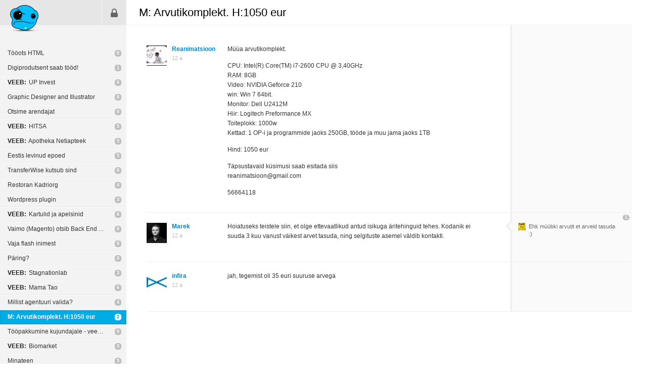

--- FILE ---
content_type: text/html; charset=UTF-8
request_url: https://pixel.ee/teema/m-arvutikomplekt-h-1050-eur/1
body_size: 3019
content:
<!DOCTYPE html>
<html lang="et">
	<head>
	<title>M: Arvutikomplekt. H:1050 eur · pixel.ee</title>
	<meta charset="utf-8" />
	<meta http-equiv="X-UA-Compatible" content="IE=edge,chrome=1" />

	
	<link rel="shortcut icon" type="image/ico" href="/favicon.ico" />
	<link rel="stylesheet" href="https://static.pixel.ee/gfx/_screen-v4.css" media="screen, projection" />
	<script src="https://static.pixel.ee/js/jquery-3.3.1.min.js"></script>
	<script src="https://static.pixel.ee/js/_plugins-v2.js?1554402515"></script>
	<script src="https://static.pixel.ee/js/_custom-v2.js?1554402515"></script>


	<!-- Google tag (gtag.js) -->
	<script async src="https://www.googletagmanager.com/gtag/js?id=G-3144DPC7E0"></script>
	<script>
	  window.dataLayer = window.dataLayer || [];
	  function gtag(){dataLayer.push(arguments);}
	  gtag('js', new Date());

	  gtag('config', 'G-3144DPC7E0');
	</script>

	</head>	<body>
		

		<div id="sidebar">
			<p id="logo">
	<a
		href="/"
		title="Esilehele"
	><img src="https://static.pixel.ee/gfx/logo.png" alt="pixel.ee"></a>
</p>
<ul id="menu">
	<li class="login"><a href="/sisene" title="Sisene">Sisene</a></li>
</ul>

<ul id="nav">
			<li>
			<a
				href="/teema/tooots-html"
				title="Tööots HTML"
			>Tööots HTML</a>
			<span>
									<a
						href="/teema/tooots-html/1#102792"
						title="Vaata viimast postitust"
					>0</a>
							</span>
					</li>
			<li>
			<a
				href="/teema/digiprodutsent-saab-tood"
				title="Digiprodutsent saab tööd!"
			>Digiprodutsent saab tööd!</a>
			<span>
									<a
						href="/teema/digiprodutsent-saab-tood/1#102790"
						title="Vaata viimast postitust"
					>1</a>
							</span>
					</li>
			<li>
			<a
				href="/teema/up-invest"
				title="UP Invest"
			><i>VEEB:</i> UP Invest</a>
			<span>
									<a
						href="/teema/up-invest/1#102784"
						title="Vaata viimast postitust"
					>6</a>
							</span>
					</li>
			<li>
			<a
				href="/teema/graphic-designer-and-illustrator"
				title="Graphic Designer and Illustrator"
			>Graphic Designer and Illustrator</a>
			<span>
									<a
						href="/teema/graphic-designer-and-illustrator/1#102777"
						title="Vaata viimast postitust"
					>0</a>
							</span>
					</li>
			<li>
			<a
				href="/teema/otsime-arendajat-1"
				title="Otsime arendajat"
			>Otsime arendajat</a>
			<span>
									<a
						href="/teema/otsime-arendajat-1/1#102775"
						title="Vaata viimast postitust"
					>0</a>
							</span>
					</li>
			<li>
			<a
				href="/teema/hitsa"
				title="HITSA"
			><i>VEEB:</i> HITSA</a>
			<span>
									<a
						href="/teema/hitsa/1#102773"
						title="Vaata viimast postitust"
					>5</a>
							</span>
					</li>
			<li>
			<a
				href="/teema/apotheka-netiapteek"
				title="Apotheka Netiapteek"
			><i>VEEB:</i> Apotheka Netiapteek</a>
			<span>
									<a
						href="/teema/apotheka-netiapteek/1#102772"
						title="Vaata viimast postitust"
					>5</a>
							</span>
					</li>
			<li>
			<a
				href="/teema/eestis-levinud-epoed"
				title="Eestis levinud epoed"
			>Eestis levinud epoed</a>
			<span>
									<a
						href="/teema/eestis-levinud-epoed/1#102770"
						title="Vaata viimast postitust"
					>5</a>
							</span>
					</li>
			<li>
			<a
				href="/teema/transferwise-kutsub-sind"
				title="TransferWise kutsub sind"
			>TransferWise kutsub sind</a>
			<span>
									<a
						href="/teema/transferwise-kutsub-sind/1#102769"
						title="Vaata viimast postitust"
					>0</a>
							</span>
					</li>
			<li>
			<a
				href="/teema/restoran-kadriorg"
				title="Restoran Kadriorg"
			>Restoran Kadriorg</a>
			<span>
									<a
						href="/teema/restoran-kadriorg/1#102768"
						title="Vaata viimast postitust"
					>4</a>
							</span>
					</li>
			<li>
			<a
				href="/teema/wordpress-plugin"
				title="Wordpress plugin"
			>Wordpress plugin</a>
			<span>
									<a
						href="/teema/wordpress-plugin/1#102762"
						title="Vaata viimast postitust"
					>3</a>
							</span>
					</li>
			<li>
			<a
				href="/teema/kartulid-ja-apelsinid"
				title="Kartulid ja apelsinid"
			><i>VEEB:</i> Kartulid ja apelsinid</a>
			<span>
									<a
						href="/teema/kartulid-ja-apelsinid/1#102756"
						title="Vaata viimast postitust"
					>6</a>
							</span>
					</li>
			<li>
			<a
				href="/teema/vaimo-magento-otsib-back-end-arendajat"
				title="Vaimo (Magento) otsib Back End Arendajat"
			>Vaimo (Magento) otsib Back End Arendajat</a>
			<span>
									<a
						href="/teema/vaimo-magento-otsib-back-end-arendajat/1#102754"
						title="Vaata viimast postitust"
					>0</a>
							</span>
					</li>
			<li>
			<a
				href="/teema/vaja-flash-inimest"
				title="Vaja flash inimest"
			>Vaja flash inimest</a>
			<span>
									<a
						href="/teema/vaja-flash-inimest/1#102746"
						title="Vaata viimast postitust"
					>8</a>
							</span>
					</li>
			<li>
			<a
				href="/teema/paring"
				title="Päring?"
			>Päring?</a>
			<span>
									<a
						href="/teema/paring/1#102742"
						title="Vaata viimast postitust"
					>0</a>
							</span>
					</li>
			<li>
			<a
				href="/teema/stagnationlab"
				title="Stagnationlab"
			><i>VEEB:</i> Stagnationlab</a>
			<span>
									<a
						href="/teema/stagnationlab/1#102740"
						title="Vaata viimast postitust"
					>3</a>
							</span>
					</li>
			<li>
			<a
				href="/teema/mama-tao"
				title="Mama Tao"
			><i>VEEB:</i> Mama Tao</a>
			<span>
									<a
						href="/teema/mama-tao/1#102735"
						title="Vaata viimast postitust"
					>6</a>
							</span>
					</li>
			<li>
			<a
				href="/teema/millist-agentuuri-valida"
				title="Millist agentuuri valida?"
			>Millist agentuuri valida?</a>
			<span>
									<a
						href="/teema/millist-agentuuri-valida/1#102734"
						title="Vaata viimast postitust"
					>4</a>
							</span>
					</li>
			<li class="active">
			<a
				href="/teema/m-arvutikomplekt-h-1050-eur"
				title="M: Arvutikomplekt. H:1050 eur"
			>M: Arvutikomplekt. H:1050 eur</a>
			<span>
									<a
						href="/teema/m-arvutikomplekt-h-1050-eur/1#102731"
						title="Vaata viimast postitust"
					>2</a>
							</span>
					</li>
			<li>
			<a
				href="/teema/toopakkumine-kujundajale-veebibannerid"
				title="Tööpakkumine kujundajale - veebibännerid"
			>Tööpakkumine kujundajale - veebibännerid</a>
			<span>
									<a
						href="/teema/toopakkumine-kujundajale-veebibannerid/1#102727"
						title="Vaata viimast postitust"
					>0</a>
							</span>
					</li>
			<li>
			<a
				href="/teema/biomarket"
				title="Biomarket"
			><i>VEEB:</i> Biomarket</a>
			<span>
									<a
						href="/teema/biomarket/1#102725"
						title="Vaata viimast postitust"
					>3</a>
							</span>
					</li>
			<li>
			<a
				href="/teema/minateen"
				title="Minateen"
			>Minateen</a>
			<span>
									<a
						href="/teema/minateen/1#102715"
						title="Vaata viimast postitust"
					>5</a>
							</span>
					</li>
	</ul>
<p id="nav-pager" class="clear">
	<a href="#" class="prev" title="eelmine">eelmine</a>
	<a href="#" class="next" title="järgmine">järgmine</a>
	<span id="nav-info">77 / 592</span>
</p>

<p id="zone">
	<a href="http://www.zone.ee" title="Kvaliteetse ja kiire serveriga toetab Zone" target="_blank">Kvaliteetse ja kiire serveriga toetab Zone</a>
</p>

<script type="text/javascript">
	Sidebar.currentPage = 77;
	Sidebar.selectedTitleId = 11349;
	Sidebar.titlesUrl = '/teemad';
</script>		</div>
		<div id="content">
		    

	<div class="content-forum clear">
		<div class="content-header">
			<h1>M: Arvutikomplekt. H:1050 eur</h1>
		</div>

	<div id="forum-outer">
		<div id="notes">
			<div id="notes-inner">
				<p class="close"><a href="#" title="Sulge">Sulge</a></p>
				<ul id="all-notes">
					<li class="clear"></li>
				</ul>

				<p class="clear" style="display: block;">
										<a href="#" id="notes-hide">Peida</a>
				</p>

							</div>
		</div>

					<ul id="forum">
									<li
						id="post-102057"
						class="post clear no-notes"
					>
						
						<div class="name">
							<p class="img">
																	<a href="/janno.saar">
										<img src="https://static.pixel.ee/avatars/2735_s.jpg" alt="" />
									</a>
															</p>
							<p>
																	<a
										href="/janno.saar"
										id="102057"
									>Reanimatsioon</a>
																<span>12 a</span>
							</p>
						</div>
						<div class="content">
							<p>Müüa arvutikomplekt.</p><p>CPU:  Intel(R) Core(TM) i7-2600 CPU @ 3,40GHz<br />
RAM: 8GB<br />
Video: NVIDIA Geforce 210<br />
win: Win 7 64bit. <br />
Monitor: Dell U2412M<br />
Hiir: Logitech  Preformance MX <br />
Toiteplokk: 1000w<br />
Kettad: 1 OP-i ja programmide jaoks 250GB, tööde ja muu jama jaoks 1TB</p><p>Hind: 1050 eur</p><p>Täpsustavaid küsimusi saab esitada siis <br />
reanimatsioon@gmail.com</p><p>56664118</p>							<p class="date-url">
								28. juuni 2013 - 13:23:20								<span>·</span>
								<a href="/postituse-otselink/102057">Otselink</a>
															</p>
						</div>

						<div class="notes">
							<p class="new-notes2">
																	<a href="#" title="Vaata kommentaare" class="show-notes" style="display: none;"><span id="notes-count-102057">0</span></a>
															</p>
															<ul style="display: none;">
									<li class="clear"></li>
								</ul>
							
							<p class="show-add-note clear">
																							</p>

													</div>
					</li>
									<li
						id="post-102075"
						class="post clear"
					>
						
						<div class="name">
							<p class="img">
																	<a href="/marek.rattiste">
										<img src="https://static.pixel.ee/avatars/2869_8c84d_s.jpg" alt="" />
									</a>
															</p>
							<p>
																	<a
										href="/marek.rattiste"
										id="102075"
									>Marek</a>
																<span>12 a</span>
							</p>
						</div>
						<div class="content">
							<p>Hoiatuseks teistele siin, et olge ettevaatlikud antud isikuga äritehinguid tehes. Kodanik ei suuda 3 kuu vanust väikest arvet tasuda, ning selgituste asemel väldib kontakti.</p>							<p class="date-url">
								04. juuli 2013 - 17:18:31								<span>·</span>
								<a href="/postituse-otselink/102075">Otselink</a>
															</p>
						</div>

						<div class="notes">
							<p class="new-notes2">
																	<a href="#" title="Vaata kommentaare" class="show-notes">
																				<span id="notes-count-102075">1</span>
									</a>
															</p>
															<ul>
																			<li class="clear">
											<p class="img">
																									<a
														href="/erkki.pung"
														title="Erkki"
													>
														<img
															src="https://static.pixel.ee/avatars/1865_5b203_s.jpg"
															alt=""
														/>
													</a>
																							</p>
											<p class="txt">Ehk müübki arvutit et arveid tasuda :)</p>
										</li>
																	</ul>
							
							<p class="show-add-note clear">
																									<a href="#" class="show-notes">Loe kõiki</a>
															</p>

													</div>
					</li>
									<li
						id="post-102731"
						class="post clear no-notes"
					>
						
						<div class="name">
							<p class="img">
																	<a href="/gen.taliaru">
										<img src="https://static.pixel.ee/avatars/3252_e7df5_s.jpg" alt="" />
									</a>
															</p>
							<p>
																	<a
										href="/gen.taliaru"
										id="102731"
									>infira</a>
																<span>12 a</span>
							</p>
						</div>
						<div class="content">
							<p>jah, tegemist oli 35 euri suuruse arvega</p>							<p class="date-url">
								05. detsember 2013 - 17:47:03								<span>·</span>
								<a href="/postituse-otselink/102731">Otselink</a>
															</p>
						</div>

						<div class="notes">
							<p class="new-notes2">
																	<a href="#" title="Vaata kommentaare" class="show-notes" style="display: none;"><span id="notes-count-102731">0</span></a>
															</p>
															<ul style="display: none;">
									<li class="clear"></li>
								</ul>
							
							<p class="show-add-note clear">
																							</p>

													</div>
					</li>
							</ul>
			</div>

	
	</div>

<!-- work comments end -->

<script>
	
	Forum.addPostUrl = '/lisa-postitus';
	Note.addNoteUrl = '/lisa-aaremarkus';
	Note.addNoteMaximizedUrl = '/lisa-aaremarkus-max';
	Note.showNotesUrl = '/naita-aaremarkuseid';
	Note.showNotesMinimizedUrl = '/naita-aaremarkuseid-min';
	Note.deleteNoteUrl = '/kustuta-aaremarkus';
	Note.showEditNoteUrl = '/naita-aaremarkuse-muutmist';
	Note.saveEditNoteUrl = '/salvesta-muudetud-aaremarkus';
	Note.cancelEditNoteUrl = '/katkesta-aaremarkuse-muutmine';
	Note.markNotesReadUrl = '/margi-aaremarkused-loetuks';

	$(function() {
		
		Note.maxNoteLength = 200;
	});
</script>		</div>
	</body>
</html>